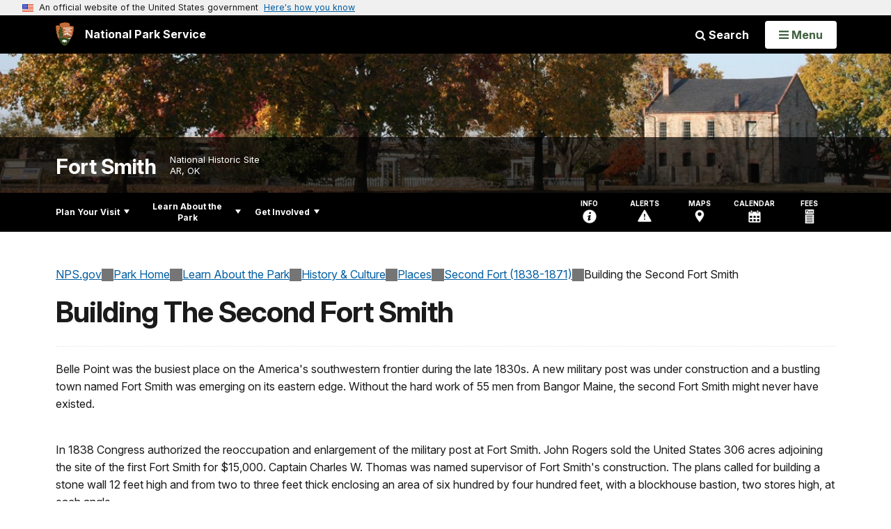

--- FILE ---
content_type: text/html;charset=UTF-8
request_url: https://home.nps.gov/customcf/nps_nav/site_json.cfm?rootsubsiteid=/fosm
body_size: 2754
content:
{"p":[{"t":"Park Home","u":"/index.htm"},{"p":[{"p":[{"t":"Operating Hours & Seasons","u":"/planyourvisit/hours.htm"},{"t":"Fees & Passes","u":"/planyourvisit/fees.htm"},{"t":"Current Conditions","u":"/planyourvisit/conditions.htm"},{"t":"Permits","u":"/planyourvisit/permits.htm"},{"t":"FAQs","u":"/faqs.htm"}],"c":"has-sub","t":"Basic Information","u":"/planyourvisit/basicinfo.htm"},{"p":[{"t":"Maps","u":"/planyourvisit/maps.htm"}],"c":"has-sub","t":"Directions & Transportation","u":"/planyourvisit/directions.htm"},{"t":"Operating Hours & Seasons","u":"/planyourvisit/hours.htm"},{"p":[{"t":"Nearby Attractions","u":"/planyourvisit/nearbyattractions.htm"}],"c":"has-sub","t":"Things To Do","u":"/planyourvisit/things2do.htm"},{"t":"Calendar","u":"/planyourvisit/calendar.htm"},{"t":"Safety","u":"/planyourvisit/safety.htm"},{"t":"Places To Go","u":"/planyourvisit/placestogo.htm"},{"t":"Accessibility","u":"/planyourvisit/accessibility.htm"}],"c":"has-sub","t":"Plan Your Visit","u":"/planyourvisit/index.htm"},{"p":[{"t":"News","u":"/learn/news/index.htm"},{"p":[{"t":"Videos","u":"/learn/photosmultimedia/videos.htm"},{"t":"Photo Gallery","u":"/learn/photosmultimedia/photogallery.htm"},{"t":"Virtual Tour","u":"/learn/photosmultimedia/virtualtour.htm"},{"t":"Multimedia Presentations","u":"/learn/photosmultimedia/multimedia.htm"},{"t":"Fort Smith Goes to the Movies","u":"/learn/photosmultimedia/movies.htm"}],"c":"has-sub","t":"Photos & Multimedia","u":"/learn/photosmultimedia/index.htm"},{"p":[{"p":[{"p":[{"t":"Commanding Officers","u":"/learn/historyculture/firstfortofficers.htm"},{"t":"Balthazar Kramer -- First Fort Soldier","u":"/learn/historyculture/balthazar-kramer.htm"},{"t":"Stephen Long","u":"/learn/historyculture/long.htm"}],"c":"has-sub","t":"First Fort (1817-1824)","u":"/learn/historyculture/peoplefirstfort.htm"},{"p":[{"t":"Commanding Officers 1833-1871","u":"/learn/historyculture/officers.htm"},{"t":"Units Stationed at Fort Smith","u":"/learn/historyculture/units-stationed-fort-smith.htm"},{"t":"Fort Smith's United States Colored Troops","u":"/learn/historyculture/fort-smiths-united-states-colored-troops.htm"},{"t":"Reverend Francis Springer: Post Chaplain","u":"/learn/historyculture/reverend-francis-springer-post-chaplain.htm"}],"c":"has-sub","t":"Second Fort (1838-1871)","u":"/learn/historyculture/peoplesecondfortsmith.htm"},{"p":[{"p":[{"t":"Bynum Colbert","u":"/learn/historyculture/bynum_colbert.htm"}],"c":"has-sub","t":"Deputy Marshals and Other Federal Court Employees","u":"/learn/historyculture/deputy-marshals-and-other-federal-court-employees.htm"},{"t":"Women and the Federal Court","u":"/learn/historyculture/women.htm"},{"p":[{"t":"daniel_evans","u":"/learn/historyculture/daniel_evans.htm"}],"c":"has-sub","t":"Men Executed at Fort Smith","u":"/learn/historyculture/executions-at-fort-smith-1873-to-1896.htm"}],"c":"has-sub","t":"Federal Court (1872-1896)","u":"/learn/historyculture/peoplefedcourt.htm"},{"p":[{"t":"Letters and Other Documents","u":"/learn/historyculture/letters-and-other-documents.htm"}],"c":"has-sub","t":"Judge Isaac C. Parker","u":"/learn/historyculture/judge-parker.htm"}],"c":"has-sub","t":"People","u":"/learn/historyculture/people.htm"},{"p":[{"t":"First Fort (1817-1824)","u":"/learn/historyculture/placesfirstfort.htm"},{"p":[{"t":"Enlisted Men's Barrack","u":"/learn/historyculture/enlisted-mens-barrack-at-the-second-fort-smith.htm"},{"t":"Building the Second Fort Smith","u":"/learn/historyculture/building-the-second-fort-smith.htm"}],"c":"has-sub","t":"Second Fort (1838-1871)","u":"/learn/historyculture/placessecondfort.htm"},{"p":[{"t":"Hell on the Border Jail","u":"/learn/historyculture/hell-on-the-border-jail.htm"},{"t":"Reforming the Hell on the Border Jail","u":"/learn/historyculture/reforming-the-hell-on-the-border-jail.htm"},{"t":"Gallows","u":"/learn/historyculture/gallows.htm"}],"c":"has-sub","t":"Federal Court (1872-1896)","u":"/learn/historyculture/placesfedcourt.htm"}],"c":"has-sub","t":"Places","u":"/learn/historyculture/places.htm"},{"p":[{"p":[{"t":"Bad Tempered Buffalo","u":"/learn/historyculture/bad-tempered-buffalo-affair.htm"}],"c":"has-sub","t":"First Fort (1817-1824)","u":"/learn/historyculture/storiesfirstfort.htm"},{"p":[{"t":"Eyewitness Account of Cherokee Removal","u":"/learn/historyculture/impact-of-cherokee-removal.htm"},{"t":"Cherokee Removal Routes","u":"/learn/historyculture/nunahi-duna-dlo-hilu-i-trail-where-they-cried.htm"},{"t":"Cherokee Round Up","u":"/learn/historyculture/cherokee-round-up.htm"},{"t":"Cherokee Relations with US Government Before Removal","u":"/learn/historyculture/cherokee-relations-with-us-government-before-removal.htm"},{"t":"Enabling Legislation","u":"/learn/historyculture/trail-of-tears-enabling-legislation.htm"}],"c":"has-sub","t":"Trail of Tears","u":"/learn/historyculture/storiestrailoftears.htm"},{"p":[{"t":"Attack on the Bigelows (1833)","u":"/learn/historyculture/attack-on-the-bigelows.htm"},{"t":"Overland Mail Celebration","u":"/learn/historyculture/overland-mail-celebration.htm"},{"t":"Confederate Attack on Fort Smith, 1864","u":"/learn/historyculture/six-days-one-summer.htm"},{"t":"Social Life at the Garrison","u":"/learn/historyculture/social-life-at-the-garrison.htm"}],"c":"has-sub","t":"Second Fort (1838-1871)","u":"/learn/historyculture/storiessecondfort.htm"},{"p":[{"t":"Thanksgiving in the US Jail","u":"/learn/historyculture/thanksgiving-in-the-us-jail.htm"},{"t":"Christmas in the US Jail","u":"/learn/historyculture/christmas-in-the-us-jail.htm"},{"t":"Myths? -- Doolin and Tilghman","u":"/learn/historyculture/myths-doolin-and-tilghman.htm"},{"t":"Rattlesnake Cave","u":"/learn/historyculture/rattlesnake-cave.htm"},{"t":"What's In A Name? Outlaws in Parker's Court","u":"/learn/historyculture/what-is-in-a-name-outlaws-in-parker-court.htm"},{"t":"Jail Escapes and Attempts","u":"/learn/historyculture/jail-escapes-and-attempts.htm"}],"c":"has-sub","t":"Federal Court (1872-1896)","u":"/learn/historyculture/storiesfedcourt.htm"},{"p":[{"t":"Fort Smith Becomes a National Historic Site","u":"/learn/historyculture/fort-smith-becomes-a-national-historic-site.htm"}],"c":"has-sub","t":"National Park Service (1961-present)","u":"/learn/historyculture/national-park-service-1961present.htm"}],"c":"has-sub","t":"Stories","u":"/learn/historyculture/stories.htm"},{"p":[{"p":[{"t":"Second Fort Smith","u":"/learn/historyculture/postcards-of-second-fort-smith.htm"},{"t":"Commissary","u":"/learn/historyculture/commissary-postcards.htm"},{"t":"Quartermaster Storehouse","u":"/learn/historyculture/quartermaster-storehouse-postcards.htm"},{"t":"Federal Court Era","u":"/learn/historyculture/postcards-of-federal-court-era-buildings.htm"},{"t":"Poteau and Arkansas Rivers","u":"/learn/historyculture/poteau-and-arkansas-river-postcards.htm"},{"t":"City of Fort Smith","u":"/learn/historyculture/city-of-fort-smith-postcards.htm"},{"t":"Welfare Era","u":"/learn/historyculture/welfare-era-postcards.htm"}],"c":"has-sub","t":"Postcards of Fort Smith","u":"/learn/historyculture/postcards-of-fort-smith.htm"},{"t":"Artifacts of the Park","u":"/learn/historyculture/artifact-of-the-month.htm"},{"t":"Boles Record Book","u":"/learn/historyculture/boles-record-book.htm"},{"t":"Weapons of Fort Smith","u":"/learn/historyculture/firearms-of-ftsmith.htm"}],"c":"has-sub","t":"Collections","u":"/learn/historyculture/collections.htm"},{"t":"Research","u":"/learn/historyculture/research.htm"}],"c":"has-sub","t":"History & Culture","u":"/learn/historyculture/index.htm"},{"p":[{"p":[{"t":"Birds","u":"/learn/nature/birds.htm"}],"c":"has-sub","t":"Animals","u":"/learn/nature/animals.htm"},{"p":[{"t":"Trees and Shrubs","u":"/learn/nature/treesandshrubs.htm"}],"c":"has-sub","t":"Plants","u":"/learn/nature/plants.htm"},{"p":[{"t":"Warm Climates","u":"/learn/nature/warmclimates.htm"},{"t":"Water Conservation","u":"/learn/nature/water-conservation.htm"}],"c":"has-sub","t":"Environmental Factors","u":"/learn/nature/environmentalfactors.htm"},{"p":[{"t":"Soils","u":"/learn/nature/soils.htm"}],"c":"has-sub","t":"Natural Features & Ecosystems","u":"/learn/nature/naturalfeaturesandecosystems.htm"},{"p":[{"t":"Fire Ants","u":"/learn/nature/fire-ants.htm"}],"c":"has-sub","t":"Insects","u":"/learn/nature/insects.htm"}],"c":"has-sub","t":"Nature","u":"/learn/nature/index.htm"},{"p":[{"t":"Parks as Classrooms","u":"/learn/education/classrooms/index.htm"},{"p":[{"t":"Teacher Workshops","u":"/learn/education/development/teacherworkshops.htm"}],"c":"has-sub","t":"Professional Development","u":"/learn/education/development/index.htm"},{"p":[{"t":"Self Guided","u":"/learn/education/selfguided.htm"},{"t":"Ranger Guided","u":"/learn/education/rangerguided.htm"}],"c":"has-sub","t":"Plan A Field Trip","u":"/learn/education/planafieldtrip.htm"},{"t":"Curriculum Materials","u":"/learn/education/curriculummaterials.htm"}],"c":"has-sub","t":"Education","u":"/learn/education/index.htm"},{"p":[{"t":"Junior Ranger","u":"/learn/kidsyouth/junior-ranger.htm"}],"c":"has-sub","t":"Kids & Youth","u":"/learn/kidsyouth/index.htm"},{"p":[{"t":"Laws & Policies","u":"/learn/management/lawsandpolicies.htm"},{"t":"Freedom Of Information Act","u":"/learn/management/foia.htm"}],"c":"has-sub","t":"Management","u":"/learn/management/index.htm"},{"t":"Park Store","u":"/learn/bookstore.htm"}],"c":"has-sub","t":"Learn About the Park","u":"/learn/index.htm"},{"p":[{"t":"Donate","u":"/getinvolved/donations.htm"},{"t":"Volunteer","u":"/getinvolved/volunteer.htm"},{"t":"Work With Us","u":"/getinvolved/work-with-us.htm"},{"p":[{"t":"Enabling Legislation","u":"/learn/management/enabling-legislation.htm"},{"t":"Mission and Significance Statements","u":"/learn/management/mission-and-significance-statements.htm"}],"c":"has-sub","t":"Planning","u":"/getinvolved/planning.htm"}],"c":"has-sub","t":"Get Involved","u":"/getinvolved/index.htm"}],"r":"/fosm","nt":"Explore This Park"}

--- FILE ---
content_type: text/html;charset=UTF-8
request_url: https://home.nps.gov/customcf/banner_image/get-banner-image-json.cfm?sitecode=fosm
body_size: 607
content:
{"DATA":{"credit":"","description":"","src":"/common/uploads/banner_image/mwr/9D958BA5-C1B9-C4D1-883DBE325EF0B0DB.jpg","crops":[{"src":"/common/uploads/banner_image/mwr/homepage/9D958BA5-C1B9-C4D1-883DBE325EF0B0DB.jpg","link":"","id":694498,"aspect_ratio":3.00,"coordinates":"{\"ar\":3,\"x\":0,\"y\":1588.4198250728862,\"s\":1,\"w\":3456,\"h\":1007.5801749271138}"},{"src":"/common/uploads/banner_image/mwr/secondary/9D958BA5-C1B9-C4D1-883DBE325EF0B0DB.jpg","link":"","id":694499,"aspect_ratio":6.00,"coordinates":"{\"ar\":6,\"x\":0,\"y\":1604.5590909090906,\"s\":1,\"w\":3456,\"h\":576.0000000000001}"}],"nps_photo":1,"title":"","id":"330508","kicker":"","alt_text":"The two story gray stone commissary building surrounded by red and orange trees in fall."}} 